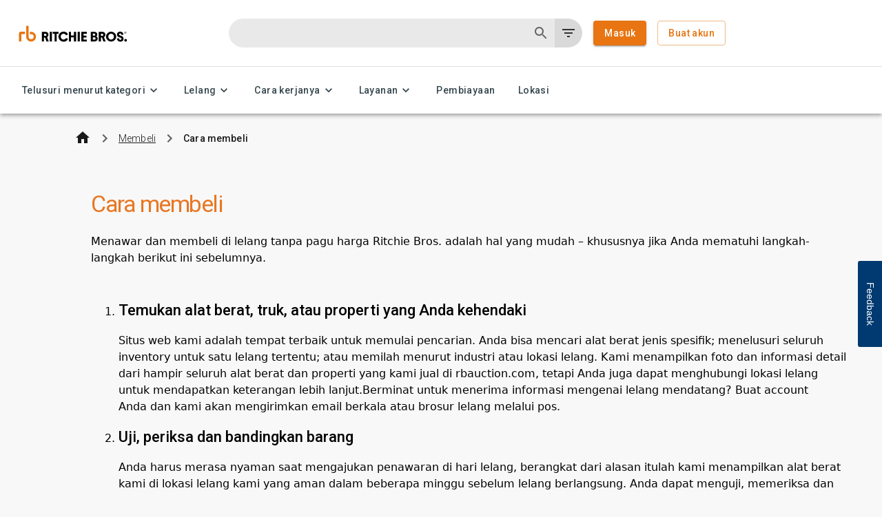

--- FILE ---
content_type: text/css; charset=UTF-8
request_url: https://www.rbauction.co.id/_next/static/css/8c5790d8f9318758.css
body_size: 1326
content:
.hubSpotFormInsp{padding:30px}.hubSpotFormInsp .hubspot-submit-button,.hubspot-submit-button{background-color:#003a70;border:none;border-radius:5px;box-shadow:none;color:#fff;font-size:18px;font-weight:400;text-align:center;width:175px;line-height:44px;cursor:pointer;display:inline-block;padding:0 25px}.hubSpotFormInsp label{color:#fff}.hubSpotFormInsp .hubspot-submit-button:hover{background-color:#1b5790;color:#fff;box-shadow:none;cursor:pointer}.hubSpotFormInsp .hs-form a{color:#bac8ff;font-weight:700}.hubSpotFormInsp .hs-form a:active,.hubSpotFormInsp .hs-form a:visited{color:#bac8ff}.hubSpotFormInsp .hs-form label{font-weight:400!important}.hubSpotFormInsp .inspection .hs-form input{min-height:35px!important}.hubSpotFormInsp textarea.hs-fieldtype-textarea{box-sizing:border-box!important}.hubSpotFormInsp .inspection .hs-form select{min-height:35px!important}.hubSpotFormInsp .hs-form-field label{color:#f6f8ff!important}.hubSpotFormInsp .hs-form-required{visibility:hidden}.hubSpotFormInsp .hs-error-msg{display:none!important}.hubSpotFormInsp input.hs-input.error,.hubSpotFormInsp select.hs-input.error{border-color:#2f2cf7!important;border-width:medium}.hubSpotFormInsp .actions,.hubSpotFormInsp .hs_error_rollup{text-align:right!important}.hubSpotFormInsp .formContent{color:#fff;font-size:1.5rem;font-weight:500;line-height:2rem}@media (max-width:600px){.responsive-hubSpotwithImage-container{display:flex;flex-direction:column-reverse;align-items:center;justify-content:center;overflow:auto}.form-hubSpotwithImage-container{order:1;width:100%;overflow:auto}.body-hubSpotwithImage-container{order:2;align-items:center;padding:0;margin:auto;width:100%;height:auto}}.hubspotFormRefur{position:relative;top:-190px;width:350px;padding:20px 20px 5px 30px;margin:20px;background-color:#f2f2f2;border-radius:15px;border:5px solid #77787b;display:flex;flex-direction:column;align-items:center}.formText{margin-bottom:20px;font-size:16px;color:#333}.hubspotFormRefur .hubspot-submit-button{background-color:#e87511;border:none;border-radius:5px;box-shadow:none;color:#fff;font-size:18px;font-weight:400;text-align:center;width:175px;line-height:44px;cursor:pointer;display:inline-block;padding:0 25px}.hubspotFormRefur .hubspot-submit-button:hover{background-color:#be600e;color:#fff;box-shadow:none;cursor:pointer}.hubspotFormRefur .hs-form p{margin:0}.hubspotFormRefur .hs-form label{font-weight:400!important}.hubspotFormRefur .hs-form input{min-height:30px!important}.hubspotFormRefur .hs-form select{min-height:40px!important}.hubspotFormRefur .hs-form-field label{color:#000!important}.hubspotFormRefur .hs-form-required{visibility:hidden}.hubspotFormRefur .input.hs-input,.hubspotFormRefur .select.hs-input,.hubspotFormRefur .textarea.hs-input{border-color:#9a9a9a!important;border-width:2px!important}.hubspotFormRefur .input.hs-input.error,.hubspotFormRefur .select.hs-input.error{border-color:#da471f!important;border-width:medium}.hubspotFormRefur .textarea{height:75px!important}.hubspotFormRefur .actions,.hubspotFormRefur .hs_error_rollup{text-align:right!important}.hubspotFormRefur .hs-error-msg{display:none!important}.hubspotFormRefur .contentSpacing{margin-top:20px}@media (max-width:600px){.responsive-container{display:flex;flex-direction:column;align-items:center;justify-content:center;margin-top:10rem}.form-container{order:1;margin-top:190px;width:100%;padding:20px}.body-container{order:2;align-items:center;justify-content:flex-start;padding:0}.multi-container{margin-top:8rem}}.richTextOverlayCard{flex-direction:row;padding:5rem;width:100%}.richTextOverlayCard img{max-height:100px}.rightContainerBody{min-width:250px!important}.mp u{-webkit-text-decoration:#ff971d solid underline;text-decoration:#ff971d solid underline;-webkit-text-underline-position:under;text-underline-position:under}.mp b{color:#ff971d;font-size:1.5rem;text-shadow:0 4px 4px rgba(0,0,0,.25);margin:0 10px 0 0}.mp h1{color:#fff}.mp h1,.mp h2{font-size:3rem;font-weight:700;line-height:56.25px}.mp h3{font-size:2rem}.mp h6{font-size:1.25rem;font-weight:600;line-height:1.5rem;margin-block:25px}.grid-button{width:100%}.grid-button a{border:3px solid #000;border-radius:8px;padding:12px 20px;margin:0 auto;align-items:center;display:flex;min-width:215px;justify-content:center;text-align:center;font-weight:800;font-size:1.1rem;color:#000;transition:.15s}.grid-button a:hover{background-color:#000;color:#fff}.grid-image-button{height:210px;transition:box-shadow .15s;box-shadow:6px 6px 5px rgba(0,0,0,.25);font-size:1.25rem;text-transform:uppercase;font-weight:700;text-align:center}.mp-form h2{font-size:2rem;line-height:3rem;color:#fff}.grid-image-button:hover{box-shadow:8px 8px 5px rgba(0,0,0,.5)}.grid-image-button>*{display:flex;justify-content:center;padding:0!important;width:100%;letter-spacing:.1rem}@media (max-width:1000px){.richTextOverlayCard img{max-width:200px;margin:0 auto}.grid-button a{font-size:.98rem}.grid-image-button{height:175px}}@media (max-width:850px){.richTextOverlayCard{flex-direction:column;padding:2rem}.rightContainerBody{padding-bottom:50px;margin:-30px 0 0}}@media (max-width:740px){.richTextOverlayCard>*>*{margin:0 auto!important}.grid-layout{grid-template-columns:1fr 1fr}h2{font-size:2rem;line-height:3rem}}@media (max-width:490px){.richTextOverlayCard{padding:0}}.sidebar ul{top:0;left:0}.sidebar{font-size:16px;font-weight:300;line-height:18px;letter-spacing:0;text-align:left;min-width:225px}.sidebar li{list-style:none;padding:12px 0}.sidebar a{color:#404040!important}.dropdown-menu{display:none}@media screen and (max-width:1024px){.dropdown-menu,.sidebar{display:block}}

--- FILE ---
content_type: text/css
request_url: https://tags.srv.stackadapt.com/sa.css
body_size: -11
content:
:root {
    --sa-uid: '0-f3b35e73-481a-55b0-7a1b-86547a02b6e4';
}

--- FILE ---
content_type: application/javascript; charset=UTF-8
request_url: https://www.rbauction.co.id/_next/static/chunks/pages/buying/%5B...slug%5D-1f6f0cf866f22d21.js
body_size: 2472
content:
(self.webpackChunk_N_E=self.webpackChunk_N_E||[]).push([[2922,8843],{64044:function(e,t,n){(window.__NEXT_P=window.__NEXT_P||[]).push(["/buying/[...slug]",function(){return n(18472)}])},73512:function(e,t,n){"use strict";n.d(t,{V:function(){return o}});var l=n(52903),i=n(96577),r=n.n(i),a=n(24630),d=n(6733);let o=e=>{let{hero:t}=e;if((0,d.L2)(t)){var n;return(0,l.tZ)(r(),{src:(0,a.createImageUrl)({imagePath:null===(n=t.fields.file)||void 0===n?void 0:n.url,placeholder:(0,a.createPlaceholderImageUrl)({width:400,height:300})}),alt:t.fields.title||"",width:0,height:0,sizes:"100vw",style:{width:"100%",height:"auto"}})}return null}},13682:function(e,t,n){"use strict";var l=n(52903),i=n(2784),r=n(39097),a=n.n(r),d=n(44781),o=n(83381),h=n(48736),s=n(72758),c=n(1462),u=n(38207);n(25122);let f=(0,d.ZP)(u.Z)(e=>{let{theme:t}=e;return{backgroundColor:"#FFFFFF",[t.breakpoints.down("md")]:{width:"100%"}}}),g=(0,d.ZP)(a(),{shouldForwardProp:e=>"isActive"!==e})(e=>{let{isActive:t}=e;return{fontWeight:t?"800":"normal"}}),m=(0,d.ZP)(a(),{shouldForwardProp:e=>"isActive"!==e})(e=>{let{isActive:t}=e;return{fontWeight:t?"400":"200",lineHeight:"24px"}});t.Z=e=>{let{currentPath:t,sidebar:n,isSideNav:r,onSelect:d,title:u,isHighlighted:Z}=e,p=JSON.parse(n),[v,b]=(0,i.useState)([]),[w,P]=(0,i.useState)([]),[y,C]=(0,i.useState)(t.split("/").length>2?t:"generalInfo"),[x,_]=(0,i.useState)("generalInfo"),[k,S]=(0,i.useState)("");(0,i.useEffect)(()=>{var e,n;let l=null==p?void 0:null===(n=p.fields)||void 0===n?void 0:null===(e=n.sidebarJSON)||void 0===e?void 0:e.Children;b(l||[]),l&&l.find(e=>e.path==t);let i=l&&l.find(e=>e.Path===t&&e.Children.length>0);S(i?i.Content:null)},[n]),(0,i.useEffect)(()=>{let e=v&&v.length>0&&v.find(e=>e.Path.replace(/\/$/,"")===y);P(e?e.Children:[])},[y,v]);let I=(e,t,n)=>{(null==n?void 0:n.length)?(C(n[0].link),_(e)):(C(e),_("generalInfo"),S(t));let l=[...n,{title:t,link:e}];d&&d(e,l)},N=function(e){let n=arguments.length>1&&void 0!==arguments[1]?arguments[1]:[],i=e.Children.length>0,r=t.includes(e.Path),a=Z?m:g;return i?(0,l.BX)("div",{children:[(0,l.tZ)("li",{className:r?"dropdown-active":"dropdown",children:(0,l.tZ)(a,{href:e.Path,onClick:()=>I(e.Path,e.Content,n),isActive:r,children:e.Content})}),r&&i&&(0,l.tZ)("div",{className:"nested-sidebar",style:{marginLeft:"20px"},children:e.Children.map(t=>N(t,[...n,{title:e.Content,link:e.Path}]))})]},e.Path):(0,l.tZ)("li",{className:"bulletpoint",style:{...Z&&{backgroundColor:t===e.Path?"#E8751133":"transparent"}},children:(0,l.tZ)(a,{href:e.Path,onClick:()=>I(e.Path,e.Content,n),isActive:t===e.Path,children:e.Content})},e.Path)};return(0,l.tZ)(l.HY,{children:r?(0,l.BX)(l.HY,{children:[(0,l.tZ)("div",{"data-testid":"sidebar-dropdown-main",className:"dropdown-menu row",style:{alignSelf:"start"},children:(0,l.BX)(h.Z,{style:{width:"100%"},children:[(0,l.tZ)(s.Z,{id:"locale",sx:{color:"#0F0F0F"},children:u}),(0,l.BX)(f,{labelId:"locale",label:u,value:y,onChange:e=>{let t=e.target.value;C(t),_("generalInfo");let n=v.find(e=>e.Path.replace(/\/$/,"")===t&&e.Children.length>0);S(n?n.Content:"")},children:[(0,l.tZ)(c.Z,{value:"generalInfo",disabled:!0,children:"General Info"},"generalInfo"),v.map(e=>(0,l.tZ)(c.Z,{value:e.Path.replace(/\/$/,""),onClick:()=>I(e.Path,e.Content,[]),children:(0,l.tZ)(a(),{href:e.Path.replace(/\/$/,""),style:{width:"100%"},children:e.Content})},e.Path))]})]})}),(0,l.tZ)("br",{}),w.length>0&&(0,l.tZ)("div",{className:"dropdown-menu row",style:{alignSelf:"start"},children:(0,l.BX)(h.Z,{style:{width:"100%"},children:[(0,l.tZ)(s.Z,{id:"child-label",sx:{color:"#0F0F0F"},children:k}),(0,l.BX)(f,{labelId:"child-label",label:k,value:x,onChange:e=>{_(e.target.value)},children:[(0,l.tZ)(c.Z,{value:"generalInfo",disabled:!0,children:"General Info"},"generalInfo"),w.map(e=>(0,l.tZ)(c.Z,{value:e.Path.replace(/\/$/,""),onClick:()=>I(e.Path,e.Content,[{title:k,link:y}]),children:(0,l.tZ)(a(),{href:e.Path.replace(/\/$/,""),style:{width:"100%"},children:e.Content})},e.Path))]})]})})]}):(0,l.tZ)(o.Z,{"data-testid":"sidebar-leftmenu",className:"sidebar",sx:{...Z&&{minWidth:"300px","* li":{padding:"4px 16px",marginBottom:"12px"}}},children:(0,l.tZ)("ul",{children:v.map(e=>N(e))})})})}},18472:function(e,t,n){"use strict";n.r(t),n.d(t,{__N_SSP:function(){return C},default:function(){return x}});var l=n(52903),i=n(2784),r=n(5632),a=n(70913),d=n(55281),o=n.n(d),h=n(97562),s=n(83381),c=n(2838),u=n(88896),f=n(61470),g=n(81836),m=n(76442),Z=n(28379),p=n(29093);n(23568);var v=n(75919),b=n(6733),w=n(73512),P=n(4445),y=n(13682),C=!0,x=e=>{var t,n;let{page:d,hostname:C}=e,{title:x,hero:_,fullPath:k,sidebar:S,displayHtmlContent:I}=d.fields,{t:N}=(0,a.$G)("header"),F=d.fields.body,B=JSON.stringify(S),X=d.fields.seoMetadata,E=(0,Z.Z)(e=>null==e?void 0:e.breakpoints.up("lg")),T=(0,p.eIi)("lg"),[q,$]=(0,i.useState)([{title:N("navigation.how_it_works.menu.buying.menu_title"),link:"/buying"},{title:String(x),link:String(k)}]),A=(0,r.useRouter)(),O=null==X?void 0:X.fields;return(0,i.useEffect)(()=>{if(A.query&&"Transaction fees for buyers"===A.query.scrollTo){let e=document.querySelectorAll("h3"),t=o()(e,e=>e.textContent===A.query.scrollTo)||e[3];t&&t.scrollIntoView({behavior:"smooth"})}},[A.query]),(0,l.tZ)(h.pk,{children:(0,l.BX)("div",{className:"buying-page",children:[(0,l.tZ)(p.buk,{breadcrumbs:q}),(0,l.tZ)(P.Z,{meta:O,hostname:C}),(0,l.BX)(c.Z,{maxWidth:!1,disableGutters:!E,sx:E?{width:"108%",display:"flex",flexDirection:"row",alignItems:"flex-start",paddingTop:"2rem",paddingBottom:"2rem"}:{display:"flex",flexDirection:"column",paddingBottom:"2rem"},children:[S&&(0,l.tZ)(s.Z,{sx:E?{flex:"0 0 300px",marginRight:"2rem"}:{alignSelf:"start",marginTop:"28px",width:"100%"},children:(0,l.tZ)(y.Z,{sidebar:B,currentPath:(0,b.qN)(k)?k:"",onSelect:(e,t)=>{$([{title:N("navigation.how_it_works.menu.buying.menu_title"),link:"/buying"},...t])},isSideNav:T,title:N("navigation.how_it_works.menu.buying.menu_title")})}),(0,l.BX)(s.Z,{sx:{...!E&&{display:"flex",flexDirection:"column",alignItems:"center"}},children:[(0,l.tZ)(m.Z,{sx:{marginTop:"2rem"},variant:"h1",fontSize:"2.13rem",color:"#e87722",children:(0,b.qN)(x)?x:""}),(0,l.tZ)(f.ZP,{container:!0,columnSpacing:{xs:1,sm:2,md:3},rowSpacing:1,marginY:2,children:(0,l.tZ)(f.ZP,{item:!0,xs:12,md:12,children:(0,l.BX)(g.Z,{spacing:2,children:[(0,l.tZ)(w.V,{hero:_}),I?(0,l.tZ)("div",{dangerouslySetInnerHTML:{__html:(null==F?void 0:null===(n=F.content[0])||void 0===n?void 0:null===(t=n.content[0])||void 0===t?void 0:t.value)||""}}):(0,b.Qp)(F)&&(0,v.Z)(F),(0,l.tZ)(u.Z,{})]})})})]})]})]})})}},25122:function(){}},function(e){e.O(0,[3996,1177,2888,9774,179],function(){return e(e.s=64044)}),_N_E=e.O()}]);

--- FILE ---
content_type: application/javascript; charset=UTF-8
request_url: https://www.rbauction.co.id/_next/static/chunks/pages/buying-4130eb1f3f6a3960.js
body_size: 2289
content:
(self.webpackChunk_N_E=self.webpackChunk_N_E||[]).push([[1201,8843],{47831:function(e,t,n){(window.__NEXT_P=window.__NEXT_P||[]).push(["/buying",function(){return n(90925)}])},73512:function(e,t,n){"use strict";n.d(t,{V:function(){return o}});var l=n(52903),i=n(96577),r=n.n(i),a=n(24630),d=n(6733);let o=e=>{let{hero:t}=e;if((0,d.L2)(t)){var n;return(0,l.tZ)(r(),{src:(0,a.createImageUrl)({imagePath:null===(n=t.fields.file)||void 0===n?void 0:n.url,placeholder:(0,a.createPlaceholderImageUrl)({width:400,height:300})}),alt:t.fields.title||"",width:0,height:0,sizes:"100vw",style:{width:"100%",height:"auto"}})}return null}},13682:function(e,t,n){"use strict";var l=n(52903),i=n(2784),r=n(39097),a=n.n(r),d=n(44781),o=n(83381),h=n(48736),s=n(72758),c=n(1462),u=n(38207);n(25122);let f=(0,d.ZP)(u.Z)(e=>{let{theme:t}=e;return{backgroundColor:"#FFFFFF",[t.breakpoints.down("md")]:{width:"100%"}}}),g=(0,d.ZP)(a(),{shouldForwardProp:e=>"isActive"!==e})(e=>{let{isActive:t}=e;return{fontWeight:t?"800":"normal"}}),p=(0,d.ZP)(a(),{shouldForwardProp:e=>"isActive"!==e})(e=>{let{isActive:t}=e;return{fontWeight:t?"400":"200",lineHeight:"24px"}});t.Z=e=>{let{currentPath:t,sidebar:n,isSideNav:r,onSelect:d,title:u,isHighlighted:Z}=e,m=JSON.parse(n),[v,P]=(0,i.useState)([]),[w,b]=(0,i.useState)([]),[C,x]=(0,i.useState)(t.split("/").length>2?t:"generalInfo"),[k,S]=(0,i.useState)("generalInfo"),[_,N]=(0,i.useState)("");(0,i.useEffect)(()=>{var e,n;let l=null==m?void 0:null===(n=m.fields)||void 0===n?void 0:null===(e=n.sidebarJSON)||void 0===e?void 0:e.Children;P(l||[]),l&&l.find(e=>e.path==t);let i=l&&l.find(e=>e.Path===t&&e.Children.length>0);N(i?i.Content:null)},[n]),(0,i.useEffect)(()=>{let e=v&&v.length>0&&v.find(e=>e.Path.replace(/\/$/,"")===C);b(e?e.Children:[])},[C,v]);let y=(e,t,n)=>{(null==n?void 0:n.length)?(x(n[0].link),S(e)):(x(e),S("generalInfo"),N(t));let l=[...n,{title:t,link:e}];d&&d(e,l)},I=function(e){let n=arguments.length>1&&void 0!==arguments[1]?arguments[1]:[],i=e.Children.length>0,r=t.includes(e.Path),a=Z?p:g;return i?(0,l.BX)("div",{children:[(0,l.tZ)("li",{className:r?"dropdown-active":"dropdown",children:(0,l.tZ)(a,{href:e.Path,onClick:()=>y(e.Path,e.Content,n),isActive:r,children:e.Content})}),r&&i&&(0,l.tZ)("div",{className:"nested-sidebar",style:{marginLeft:"20px"},children:e.Children.map(t=>I(t,[...n,{title:e.Content,link:e.Path}]))})]},e.Path):(0,l.tZ)("li",{className:"bulletpoint",style:{...Z&&{backgroundColor:t===e.Path?"#E8751133":"transparent"}},children:(0,l.tZ)(a,{href:e.Path,onClick:()=>y(e.Path,e.Content,n),isActive:t===e.Path,children:e.Content})},e.Path)};return(0,l.tZ)(l.HY,{children:r?(0,l.BX)(l.HY,{children:[(0,l.tZ)("div",{"data-testid":"sidebar-dropdown-main",className:"dropdown-menu row",style:{alignSelf:"start"},children:(0,l.BX)(h.Z,{style:{width:"100%"},children:[(0,l.tZ)(s.Z,{id:"locale",sx:{color:"#0F0F0F"},children:u}),(0,l.BX)(f,{labelId:"locale",label:u,value:C,onChange:e=>{let t=e.target.value;x(t),S("generalInfo");let n=v.find(e=>e.Path.replace(/\/$/,"")===t&&e.Children.length>0);N(n?n.Content:"")},children:[(0,l.tZ)(c.Z,{value:"generalInfo",disabled:!0,children:"General Info"},"generalInfo"),v.map(e=>(0,l.tZ)(c.Z,{value:e.Path.replace(/\/$/,""),onClick:()=>y(e.Path,e.Content,[]),children:(0,l.tZ)(a(),{href:e.Path.replace(/\/$/,""),style:{width:"100%"},children:e.Content})},e.Path))]})]})}),(0,l.tZ)("br",{}),w.length>0&&(0,l.tZ)("div",{className:"dropdown-menu row",style:{alignSelf:"start"},children:(0,l.BX)(h.Z,{style:{width:"100%"},children:[(0,l.tZ)(s.Z,{id:"child-label",sx:{color:"#0F0F0F"},children:_}),(0,l.BX)(f,{labelId:"child-label",label:_,value:k,onChange:e=>{S(e.target.value)},children:[(0,l.tZ)(c.Z,{value:"generalInfo",disabled:!0,children:"General Info"},"generalInfo"),w.map(e=>(0,l.tZ)(c.Z,{value:e.Path.replace(/\/$/,""),onClick:()=>y(e.Path,e.Content,[{title:_,link:C}]),children:(0,l.tZ)(a(),{href:e.Path.replace(/\/$/,""),style:{width:"100%"},children:e.Content})},e.Path))]})]})})]}):(0,l.tZ)(o.Z,{"data-testid":"sidebar-leftmenu",className:"sidebar",sx:{...Z&&{minWidth:"300px","* li":{padding:"4px 16px",marginBottom:"12px"}}},children:(0,l.tZ)("ul",{children:v.map(e=>I(e))})})})}},90925:function(e,t,n){"use strict";n.r(t),n.d(t,{__N_SSP:function(){return b},default:function(){return C}});var l=n(52903),i=n(2784),r=n(5632),a=n(70913),d=n(97562),o=n(83381),h=n(2838),s=n(88896),c=n(61470),u=n(81836),f=n(76442),g=n(28379),p=n(29093);n(23568);var Z=n(75919),m=n(6733),v=n(73512),P=n(4445),w=n(13682),b=!0,C=e=>{let{page:t,hostname:n}=e,{title:b,hero:C,body:x,fullPath:k,sidebar:S}=t.fields,_=JSON.stringify(S),N=t.fields.seoMetadata,y=null==N?void 0:N.fields,{t:I}=(0,a.$G)("header"),F=(0,r.useRouter)(),B=(0,p.eIi)("lg"),[,X]=(0,i.useState)(F.asPath),E=(0,g.Z)(e=>e.breakpoints.up("lg")),[$,O]=(0,i.useState)([{title:String(b),link:String(k)}]);return(0,i.useEffect)(()=>{let e=e=>{X(e)};return F.events.on("routeChangeComplete",e),()=>{F.events.off("routeChangeComplete",e)}},[F.events]),(0,l.tZ)(d.pk,{children:(0,l.BX)("div",{className:"buying-page",children:[(0,l.tZ)(p.buk,{breadcrumbs:$}),(0,l.tZ)(P.Z,{meta:y,hostname:n}),(0,l.BX)(h.Z,{maxWidth:!1,disableGutters:!E,sx:E?{width:"108%",display:"flex",flexDirection:"row",alignItems:"flex-start",paddingTop:"2rem",paddingBottom:"2rem"}:{display:"flex",flexDirection:"column",paddingBottom:"2rem"},children:[S&&(0,l.tZ)(o.Z,{sx:E?{flex:"0 0 300px",marginRight:"2rem"}:{alignSelf:"start",marginTop:"48px",width:"100%"},children:(0,l.tZ)(w.Z,{sidebar:_,currentPath:(0,m.qN)(k)?k:"",onSelect:(e,t)=>{O([{title:I("navigation.how_it_works.menu.buying.menu_title"),link:"/buying"},...t])},isSideNav:B,title:I("navigation.how_it_works.menu.buying.menu_title")})}),(0,l.BX)(o.Z,{sx:{...!E&&{display:"flex",flexDirection:"column",alignItems:"center"}},children:[(0,l.tZ)(f.Z,{sx:{marginTop:"2rem"},variant:"h1",fontSize:"2.13rem",color:"#e87722",children:(0,m.qN)(b)?b:""}),(0,l.tZ)(c.ZP,{container:!0,columnSpacing:{xs:1,sm:2,md:3},rowSpacing:1,marginY:2,children:(0,l.tZ)(c.ZP,{item:!0,xs:12,md:12,children:(0,l.BX)(u.Z,{spacing:2,children:[(0,l.tZ)(v.V,{hero:C}),(0,m.Qp)(x)&&(0,Z.Z)(x),(0,l.tZ)(s.Z,{})]})})})]})]})]})})}},25122:function(){}},function(e){e.O(0,[3996,1177,2888,9774,179],function(){return e(e.s=47831)}),_N_E=e.O()}]);